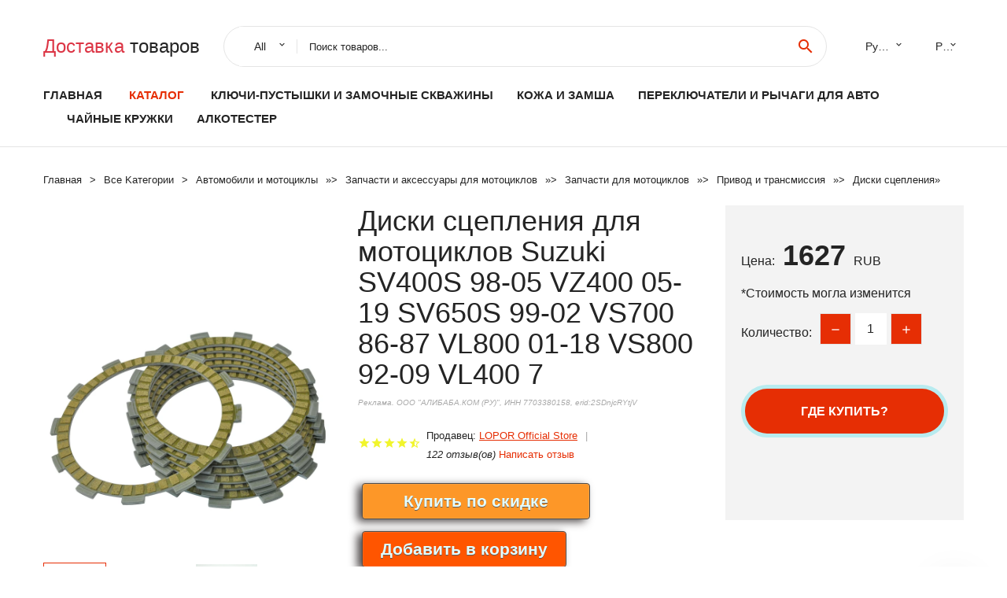

--- FILE ---
content_type: text/html; charset=utf-8
request_url: https://chinashoping24.ru/igoods_uid1005001633729124.html
body_size: 7675
content:
  
<!DOCTYPE html>
<html lang="ru">
  <head>
    <title>Диски сцепления для мотоциклов Suzuki SV400S 98-05 VZ400 05-19 SV650S 99-02 VS700 86-87 VL800 01-18 VS800 92-09 VL400 7</title>
    <meta name="description" content="Отзывы и обзоры о Диски сцепления для мотоциклов Suzuki SV400S 98-05 VZ400 05-19 SV650S 99-02 VS700 86-87 VL800 01-18 VS800 92-09 VL400 7- История изменения стоиомости. Цена - 1627 LOPOR Official Store">
    <meta name="keywords" content="заказать, цена, отзывы, купить, Диски,сцепления,для,мотоциклов,Suzuki,SV400S,98-05,VZ400,05-19,SV650S,99-02,VS700,86-87,VL800,01-18,VS800,92-09,VL400,7, алиэкспресс, фото"/>
    <link rel="canonical" href="//chinashoping24.ru/igoods_uid1005001633729124.html"/>
    <meta property="og:url" content="//chinashoping24.ru/igoods_uid1005001633729124.html" />
    <meta property="og:title" content="Диски сцепления для мотоциклов Suzuki SV400S 98-05 VZ400 05-19 SV650S 99-02 VS700 86-87 VL800 01-18 VS800 92-09 VL400 7" />
    <meta property="og:description" content="Отзывы и обзоры о Диски сцепления для мотоциклов Suzuki SV400S 98-05 VZ400 05-19 SV650S 99-02 VS700 86-87 VL800 01-18 VS800 92-09 VL400 7- История изменения стоиомости. Цена - 1627 LOPOR Official Store" />
    <meta property="og:image" content="//ae04.alicdn.com/kf/He09429b4bec1480488f29c108920f790H.jpg" />
    <meta charset="utf-8">
    <meta name="viewport" content="width=device-width, height=device-height, initial-scale=1.0">
    <meta http-equiv="X-UA-Compatible" content="IE=edge">
    <link rel="icon" href="/favicon.ico" type="image/x-icon">
    <link rel="dns-prefetch" href="https://1lc.ru/"/>
    <link rel="preload" href="https://aliexshop.ru/alistyle/fonts/materialdesignicons-webfont.woff2?v=1.4.57" as="font" type="font/woff2" crossorigin>
    <link rel="preload" href="https://aliexshop.ru/alistyle/fonts/MaterialIcons-Regular.woff2" as="font" type="font/woff2" crossorigin>
    <link rel="preload" href="https://aliexshop.ru/alistyle/fonts/fontawesome-webfont.woff2?v=4.7.0" as="font" type="font/woff2" crossorigin>
    <link rel="stylesheet" href="https://aliexshop.ru/alistyle/css/bootstrap.css">
    <link rel="stylesheet" href="https://aliexshop.ru/alistyle/css/style.css">
    <link rel="stylesheet" href="https://aliexshop.ru/alistyle/css/fonts.css">
    <link type="text/css" rel="stylesheet" href="https://aliexshop.ru/shopurbano/css/button.css">
    <link rel="manifest" href="/manifest.json">
    <meta name="robots" content="noarchive"/>
    <meta name="msapplication-TileColor" content="#E62E04">
    <meta name="theme-color" content="#E62E04">
    <style>.ie-panel{display: none;background: #212121;padding: 10px 0;box-shadow: 3px 3px 5px 0 rgba(0,0,0,.3);clear: both;text-align:center;position: relative;z-index: 1;} html.ie-10 .ie-panel, html.lt-ie-10 .ie-panel {display: block;}</style>
    <meta name="google-play-app" content="app-id=com.searchgoods.lexnext">
    <meta name="referrer" content="strict-origin-when-cross-origin" />
    <script src="/startapp.js"></script> 
    </head>
<body>
  
 
    <!-- <div class="preloader"> 
         <div class="preloader-body"> 
        <div class="cssload-container">
          <div class="cssload-speeding-wheel"></div>
        </div>
       </div> 
     </div>-->
    <div class="aliexpress-page">
      <header class="section page-header">
        <!--RD Navbar-->
        <div class="rd-navbar-wrap">
          <nav class="rd-navbar rd-navbar-classic" data-layout="rd-navbar-fixed" data-sm-layout="rd-navbar-fixed" data-md-layout="rd-navbar-fixed" data-lg-layout="rd-navbar-fixed" data-xl-layout="rd-navbar-static" data-xxl-layout="rd-navbar-static" data-md-device-layout="rd-navbar-fixed" data-lg-device-layout="rd-navbar-fixed" data-xl-device-layout="rd-navbar-static" data-xxl-device-layout="rd-navbar-static" data-lg-stick-up-offset="84px" data-xl-stick-up-offset="84px" data-xxl-stick-up-offset="84px" data-lg-stick-up="true" data-xl-stick-up="true" data-xxl-stick-up="true">
            <div class="rd-navbar-collapse-toggle rd-navbar-fixed-element-1" data-rd-navbar-toggle=".rd-navbar-collapse"><span></span></div>
            <div class="rd-navbar-aside-outer">
              <div class="rd-navbar-aside">
                <!--RD Navbar Brand-->
                <div class="rd-navbar-brand">
             <strong style="color: #4d4d4d !important;">
	            <a class="h5" href="/"><span class="text-danger">Доставка </span><span>товаров</span></a>	          </strong>
                </div>
                <div class="rd-navbar-aside-box rd-navbar-collapse">
                  <!--RD Navbar Search-->
                   <div class="rd-navbar-search">
                    <form class="rd-search search-with-select" action="/" target="_blank" method="POST">
                      <select class="form-input" name="type" data-constraints="@Required">
                        <option>All</option>
                      </select>
                      <div class="form-wrap">
                        <label class="form-label" for="rd-navbar-search-form-input">Поиск товаров...</label>
                        <input class="rd-navbar-search-form-input form-input" id="rd-navbar-search-form-input" type="text" name="search-aliexpress">
                        <div class="rd-search-results-live" id="rd-search-results-live"></div>
                      </div>
                      <button class="rd-search-form-submit material-icons-search" type="submit"></button>
                    </form>
                  </div>
                  <ul class="rd-navbar-selects">
                    <li>
                      <select>
                        <option>Русский</option>
                        <option>English</option>
                        <option>Español</option>
                        <option>Français</option>
                      </select>
                    </li>
                    <li>
                      <select>
                        <option>Руб.</option>
                        <option>USD</option>
                        <option>EUR</option>
                      </select>
                    </li>
                  </ul>
                </div>
              </div>
            </div>
            <div class="rd-navbar-main-outer">
              <div class="rd-navbar-main">
                  <nav itemscope itemtype="http://www.schema.org/SiteNavigationElement">
                <div class="rd-navbar-nav-wrap">
                  <!--RD Navbar Brand-->
                  <div class="rd-navbar-brand">
                    <!--Brand--><strong style="color: #4d4d4d !important;">
	            <a class="h5" href="/"><span class="text-danger">Каталог </span><span>товаров</span></a>	          </strong>
                  </div>
                  <ul itemprop="about" itemscope="" itemtype="http://schema.org/ItemList" class="rd-navbar-nav">
                    <li  itemprop="name" class="rd-nav-item"><a class="rd-nav-link" href="/" itemprop="url">Главная</a>
                    </li>
 
                    <li  itemprop="name" class="rd-nav-item active"><a class="rd-nav-link" href="/all-wholesale-products.html" itemprop="url">Каталог</a>
                    </li>
                     
  <li itemprop="name" class="rd-nav-item"><a itemprop="url" class="rd-nav-link" href="/express-shipping/202062379.html">Ключи-пустышки и замочные скважины</a>
      </li><li itemprop="name" class="rd-nav-item"><a itemprop="url" class="rd-nav-link" href="/express-shipping/202005128.html">Кожа и замша</a>
      </li><li itemprop="name" class="rd-nav-item"><a itemprop="url" class="rd-nav-link" href="/express-shipping/202059507.html">Переключатели и рычаги для авто</a>
      </li><li itemprop="name" class="rd-nav-item"><a itemprop="url" class="rd-nav-link" href="/express-shipping/202059716.html">Чайные кружки</a>
      </li><li itemprop="name" class="rd-nav-item"><a itemprop="url" class="rd-nav-link" href="/express-shipping/202001026.html">Алкотестер</a>
      </li>
                  </ul>
                </div>
                </nav>
                <!--RD Navbar Panel-->
                <div class="rd-navbar-panel">
                  <!--RD Navbar Toggle-->
                  <button class="rd-navbar-toggle" data-rd-navbar-toggle=".rd-navbar-nav-wrap"><span></span></button>

                </div>
              </div>
            </div>
          </nav>
        </div>
      </header>
      

<!-- Breadcrumbs-->
      <section class="breadcrumbs">
        <div class="container">
          <ul class="breadcrumbs-path" itemscope itemtype="http://schema.org/BreadcrumbList">
            <li itemprop="itemListElement" itemscope itemtype="http://schema.org/ListItem"><a itemprop="item" href="/"><span itemprop="name">Главная</span></a><meta itemprop="position" content="0" /></li>
            <li itemprop="itemListElement" itemscope itemtype="http://schema.org/ListItem"><a itemprop="item" href="/all-wholesale-products.html"><span itemprop="name">Все Kатегории</span></a><meta itemprop="position" content="1" /></li>
            <li itemprop="itemListElement" itemscope itemtype="http://schema.org/ListItem"><a href="/express-shipping/16060.html" title="Автомобили и мотоциклы" itemprop="item"><span itemprop="name">Автомобили и мотоциклы</span></a><meta itemprop="position" content="2"></li>  » <li itemprop="itemListElement" itemscope itemtype="http://schema.org/ListItem"><a href="/express-shipping/4461.html" title="Запчасти и аксессуары для мотоциклов" itemprop="item"><span itemprop="name">Запчасти и аксессуары для мотоциклов</span></a><meta itemprop="position" content="3"></li>  » <li itemprop="itemListElement" itemscope itemtype="http://schema.org/ListItem"><a href="/express-shipping/4477.html" title="Запчасти для мотоциклов" itemprop="item"><span itemprop="name">Запчасти для мотоциклов</span></a><meta itemprop="position" content="4"></li>  » <li itemprop="itemListElement" itemscope itemtype="http://schema.org/ListItem"><a href="/express-shipping/8393.html" title="Привод и трансмиссия" itemprop="item"><span itemprop="name">Привод и трансмиссия</span></a><meta itemprop="position" content="5"></li>  » <li itemprop="itemListElement" itemscope itemtype="http://schema.org/ListItem"><a href="/express-shipping/9102.html" title="Диски сцепления" itemprop="item"><span itemprop="name">Диски сцепления</span></a><meta itemprop="position" content="6"></li>  » 
          </ul>
        </div>
      </section>
  <!-- Single Product-->
      <section class="section product-single-section bg-default" itemscope itemtype="http://schema.org/Product">
        <div class="container">
          <div class="row row-30 align-items-xl-center">
            <div class="col-xl-4 col-lg-5 col-md-8" itemscope itemtype="http://schema.org/ImageObject"> 
              <!-- Slick Carousel-->
              <div class="slick-slider carousel-parent" data-loop="false" data-dots="false" data-swipe="true" data-items="1" data-child="#child-carousel" data-for="#child-carousel" >
                <div class="item"><a title="Диски сцепления для мотоциклов Suzuki SV400S 98-05 VZ400 05-19 SV650S 99-02 VS700 86-87 VL800 01-18 VS800 92-09 VL400 7" onclick="window.open('/image-zoom-1005001633729124')" target="_blank" rel="nofollow" class="ui-image-viewer-thumb-frame"><img itemprop="contentUrl" src="//ae04.alicdn.com/kf/He09429b4bec1480488f29c108920f790H.jpg" alt="Диски сцепления для мотоциклов Suzuki SV400S 98-05 VZ400 05-19 SV650S 99-02 VS700 86-87 VL800 01-18 VS800 92-09 VL400 7" width="510" height="523"/></a>
                </div>
                <div class="item"><img src="//ae04.alicdn.com/kf/He09429b4bec1480488f29c108920f790H.jpg" alt="Диски сцепления для мотоциклов Suzuki SV400S 98-05 VZ400 05-19 SV650S 99-02 VS700 86-87 VL800 01-18 VS800 92-09 VL400 7" width="510" height="523" itemprop="image"/></div><div class="item"><img src="//ae04.alicdn.com/kf/He9b9f26c121b49aba5a3627f5a449af93.jpg" alt="Диски сцепления для мотоциклов Suzuki SV400S 98-05 VZ400 05-19 SV650S 99-02 VS700 86-87 VL800 01-18 VS800 92-09 VL400 7" width="510" height="523" itemprop="image"/></div><div class="item"><img src="//ae04.alicdn.com/kf/Hf62cf09e6dc5422abb36d45522c3579ei.jpg" alt="Диски сцепления для мотоциклов Suzuki SV400S 98-05 VZ400 05-19 SV650S 99-02 VS700 86-87 VL800 01-18 VS800 92-09 VL400 7" width="510" height="523" itemprop="image"/></div>
             </div>
                
                <div class="slick-slider carousel-child" id="child-carousel" data-for=".carousel-parent" data-loop="false" data-dots="false" data-swipe="true" data-items="4" data-sm-items="4" data-md-items="4" data-lg-items="4" data-xl-items="4" data-xxl-items="4">
                <div class="item"><img src="//ae04.alicdn.com/kf/He09429b4bec1480488f29c108920f790H.jpg" alt="Диски сцепления для мотоциклов Suzuki SV400S 98-05 VZ400 05-19 SV650S 99-02 VS700 86-87 VL800 01-18 VS800 92-09 VL400 7" width="510" height="523" itemprop="image"/></div><div class="item"><img src="//ae04.alicdn.com/kf/He9b9f26c121b49aba5a3627f5a449af93.jpg" alt="Диски сцепления для мотоциклов Suzuki SV400S 98-05 VZ400 05-19 SV650S 99-02 VS700 86-87 VL800 01-18 VS800 92-09 VL400 7" width="510" height="523" itemprop="image"/></div><div class="item"><img src="//ae04.alicdn.com/kf/Hf62cf09e6dc5422abb36d45522c3579ei.jpg" alt="Диски сцепления для мотоциклов Suzuki SV400S 98-05 VZ400 05-19 SV650S 99-02 VS700 86-87 VL800 01-18 VS800 92-09 VL400 7" width="510" height="523" itemprop="image"/></div>
                </div>    
            </div>
            <div class="col-xl-8 col-lg-7" itemprop="offers" itemscope itemtype="http://schema.org/Offer"> 
              <div class="row row-30"> 
                <div class="col-xl-7 col-lg-12 col-md-6"> 
                  <h1 itemprop="name" class="h4 product-single-title">Диски сцепления для мотоциклов Suzuki SV400S 98-05 VZ400 05-19 SV650S 99-02 VS700 86-87 VL800 01-18 VS800 92-09 VL400 7</h1>
                  <span class="erid"></span>
                  <div class="product-rating-wrap">
                    <ul class="product-rating">
                      <li>
                        <div class="icon product-rating-icon material-icons-star"></div>
                      </li>
                      <li>
                        <div class="icon product-rating-icon material-icons-star"></div>
                      </li>
                      <li>
                        <div class="icon product-rating-icon material-icons-star"></div>
                      </li>
                      <li>
                        <div class="icon product-rating-icon material-icons-star"></div>
                      </li>
                      <li>
                        <div class="icon product-rating-icon material-icons-star_half"></div>
                      </li>
                    </ul>
                    <ul class="product-rating-list">
                      <li>Продавец: <u><a href="/seller_infobest-LOPOR+Official+Store">LOPOR Official Store</a></u> </li>
                      <li><i>122 отзыв(ов)</i> <a href="#comm">Написать отзыв</a></li>
                    </ul>
                  </div>
  
                  <div class="product-single-size-wrap">
                  <span idx="1005001633729124" title="Купить"></span>
                  </div>
                  
                  <div class="product-single-share"> 
                    <hr />
                    <a class="new" href=""></a>
                    <br />
                    <div id="888"></div>
                    <script type="text/javascript" src="https://vk.com/js/api/openapi.js?162"></script>
                    <div id="vk_subscribe"></div>
                    <script type="text/javascript">
                    VK.Widgets.Subscribe("vk_subscribe", {soft: 1}, -129528158);
                    </script>
                    <p>Сохраните в закладки:</p> 
 
                    <ul class="product-single-share-list">
                     <div class="ya-share2" data-services="collections,vkontakte,facebook,odnoklassniki,moimir,twitter,whatsapp,skype,telegram" ></div>
                    </ul> </div>
                </div>
                <div class="col-xl-5 col-lg-12 col-md-6">
                  <div class="product-single-cart-box">
                    <div class="product-single-cart-pricing"><span>Цена:</span><span class="h4 product-single-cart-price" itemprop="price">1627</span><span itemprop="priceCurrency">RUB</span></div>
                    <div class="product-single-cart-saving"><span>*Стоимость могла изменится</span></div>
                    <div class="product-single-cart-quantity">
                      <p>Количество:</p>
                      <div class="stepper-modern">
                        <input type="number" data-zeros="true" value="1" min="1" max="100">
                      </div>
                    </div>
                    <span idv="1005001633729124" title="Заказать"></span>
                     
                   <ul class="product-single-cart-list">

                    </ul><br />
                     <a class="newuser" href=""></a>
                  </div>
                </div>
              </div>
            </div>
          </div>
          <script type="application/ld+json">
  [{"@context": "https://schema.org/",
  "@type": "Product",
  "name": "Диски сцепления для мотоциклов Suzuki SV400S 98-05 VZ400 05-19 SV650S 99-02 VS700 86-87 VL800 01-18 VS800 92-09 VL400 7",
  "image": "//ae04.alicdn.com/kf/He09429b4bec1480488f29c108920f790H.jpg",
  "brand": "LOPOR Official Store",
    "offers": {
    "@type": "Offer",
    "availability": "https://schema.org/InStock",
    "priceCurrency": "RUB",
    "price": "1627",
    "url":"//chinashoping24.ru/igoods_uid1005001633729124.html"
  },
  "review":[  ]}
     ]
</script>
          <a class="review" href="#"></a>
           <!-- We Recommended-->
     <section class="section section-md bg-default">
        <div class="container">
          <div class="text-center">
            <p class="h4">Новое поступление</p>
          </div>
          <!-- Owl Carousel-->
          <div class="owl-carousel" data-items="1" data-sm-items="2" data-md-items="3" data-xl-items="5" data-xxl-items="6" data-margin="30" data-xxl-margin="40" data-mouse-drag="false" data-loop="false" data-autoplay="false" data-owl="{&quot;dots&quot;:true}">
          <article class="product-classic">
              <div class="product-classic-head">
                <a href="/igoods_uid4000196095733.html"><figure class="product-classic-figure"><img class="lazy" data-src="//ae04.alicdn.com/kf/H8f20f0a0122949f588d799022934c036C.jpg" alt="Резиновый приводной ремень 27601-33G00 для скутера Suzuki VH 125 125S VS адрес" width="174" height="199"/>
                </figure></a>
              </div>
              <div class="product-classic-body">
                <h4 style="font-size:1.1em;">Резиновый приводной ремень 27601-33G00 для скутера Suzuki VH 125 125S VS адрес</h4>
                <div class="product-classic-pricing">
                  <div class="product-classic-price">1000</div>
                </div>
              </div>
            </article>
            <article class="product-classic">
              <div class="product-classic-head">
                <a href="/igoods_uid4000996369629.html"><figure class="product-classic-figure"><img class="lazy" data-src="//ae04.alicdn.com/kf/H4b83adf522674a5a992ca06f0fdb103aW.jpg" alt="Бесплатная доставка для серии Delta VFD-E тестовая плата 2945409003" width="174" height="199"/>
                </figure></a>
              </div>
              <div class="product-classic-body">
                <h4 style="font-size:1.1em;">Бесплатная доставка для серии Delta VFD-E тестовая плата 2945409003</h4>
                <div class="product-classic-pricing">
                  <div class="product-classic-price">5092</div>
                </div>
              </div>
            </article>
            <article class="product-classic">
              <div class="product-classic-head">
                <a href="/igoods_uid4000561660060.html"><figure class="product-classic-figure"><img class="lazy" data-src="//ae04.alicdn.com/kf/Hc0aa3bfddf2e4704b9b3780d624c71ef8.jpg" alt="Ремень привода для JOYMAX 300i Φ SYM 270 GTS RV250 1B01L3A01 Cruisym VOYAGER LN30W1-KR ABS" width="174" height="199"/>
                </figure></a>
              </div>
              <div class="product-classic-body">
                <h4 style="font-size:1.1em;">Ремень привода для JOYMAX 300i Φ SYM 270 GTS RV250 1B01L3A01 Cruisym VOYAGER LN30W1-KR ABS</h4>
                <div class="product-classic-pricing">
                  <div class="product-classic-price">3940</div>
                </div>
              </div>
            </article>
            <article class="product-classic">
              <div class="product-classic-head">
                <a href="/igoods_uid32272852720.html"><figure class="product-classic-figure"><img class="lazy" data-src="//ae04.alicdn.com/kf/H08b4dfcbf9e14b4c9cca3f5ce064760fJ.jpg" alt="T8F 6 зубьев сцепления барабан Коробка передач шестерни для 47cc 49cc мини мотоцикл" width="174" height="199"/>
                </figure></a>
              </div>
              <div class="product-classic-body">
                <h4 style="font-size:1.1em;">T8F 6 зубьев сцепления барабан Коробка передач шестерни для 47cc 49cc мини мотоцикл</h4>
                <div class="product-classic-pricing">
                  <div class="product-classic-price">",</div>
                </div>
              </div>
            </article>
            <article class="product-classic">
              <div class="product-classic-head">
                <a href="/igoods_uid1005003686930870.html"><figure class="product-classic-figure"><img class="lazy" data-src="//ae04.alicdn.com/kf/Hd9827cdb80d346eca7a3fed24d0cc812w.jpg" alt="Мотоцикл 420 Золотые Цепи 102L/104L/108L/126L/140L звено цепи привода подходит для 110cc-250cc ATV UTV" width="174" height="199"/>
                </figure></a>
              </div>
              <div class="product-classic-body">
                <h4 style="font-size:1.1em;">Мотоцикл 420 Золотые Цепи 102L/104L/108L/126L/140L звено цепи привода подходит для 110cc-250cc ATV UTV</h4>
                <div class="product-classic-pricing">
                  <div class="product-classic-price">2038</div>
                </div>
              </div>
            </article>
            <article class="product-classic">
              <div class="product-classic-head">
                <a href="/igoods_uid1005002703385174.html"><figure class="product-classic-figure"><img class="lazy" data-src="//ae04.alicdn.com/kf/H97e3161dbda9489a9be612b32f042fc1f.jpg" alt="Цепь натяжитель ролика велосипедный шкив колесо слайдер направляющая для улицы" width="174" height="199"/>
                </figure></a>
              </div>
              <div class="product-classic-body">
                <h4 style="font-size:1.1em;">Цепь натяжитель ролика велосипедный шкив колесо слайдер направляющая для улицы</h4>
                <div class="product-classic-pricing">
                  <div class="product-classic-price">",</div>
                </div>
              </div>
            </article>
            <article class="product-classic">
              <div class="product-classic-head">
                <a href="/igoods_uid1005003682592084.html"><figure class="product-classic-figure"><img class="lazy" data-src="//ae04.alicdn.com/kf/Hbbae07255115405eb4c10563485d633cm.jpg" alt="Комплект зубчатой передачи для мотоцикла GY6 49cc 50cc 139QMB" width="174" height="199"/>
                </figure></a>
              </div>
              <div class="product-classic-body">
                <h4 style="font-size:1.1em;">Комплект зубчатой передачи для мотоцикла GY6 49cc 50cc 139QMB</h4>
                <div class="product-classic-pricing">
                  <div class="product-classic-price">404</div>
                </div>
              </div>
            </article>
            <article class="product-classic">
              <div class="product-classic-head">
                <a href="/igoods_uid1005002852118032.html"><figure class="product-classic-figure"><img class="lazy" data-src="//ae04.alicdn.com/kf/H8a0631920e5b4bee9146b1b360cae763i.jpg" alt="Универсальный 10 мм для мотоцикла электромобиля аккумулятора скутера передней" width="174" height="199"/>
                </figure></a>
              </div>
              <div class="product-classic-body">
                <h4 style="font-size:1.1em;">Универсальный 10 мм для мотоцикла электромобиля аккумулятора скутера передней</h4>
                <div class="product-classic-pricing">
                  <div class="product-classic-price">339</div>
                </div>
              </div>
            </article>
            </div>
        </div>
      </section>
       <div class="product-single-overview">
            <p class="h4">Характеристики</p>
            <div itemprop="name"><h3>Диски сцепления для мотоциклов Suzuki SV400S 98-05 VZ400 05-19 SV650S 99-02 VS700 86-87 VL800 01-18 VS800 92-09 VL400 7</h3></div>

  <h4>История изменения цены</h4><p>*Текущая стоимость 1627 уже могла изменится. Что бы узнать актуальную цену и проверить наличие товара, нажмите "Добавить в корзину"</p>
<script src="https://lyvi.ru/js/highcharts.js"></script>
<!--<script src="https://lyvi.ru/js/highcharts-3d.js"></script>-->
<script src="https://lyvi.ru/js/exporting.js"></script>

<div id="container" class="chart_wrap"></div>

<script type="text/javascript">
// Set up the chart
var chart = new Highcharts.Chart({
    chart: {
        renderTo: 'container',
        type: 'column',
        options3d: {
            enabled: true,
            alpha: 15,
            beta: 15,
            depth: 50,
            viewDistance: 25
        }
    },
    title: {
        text: 'История изменения цен'
    },
    subtitle: {
        text: '*по данным из открытых источников'
    },
    plotOptions: {
        column: {
            depth: 50
        }
    },
    series: [{
        data: [1971.5,1988.5,2005,1627,2037,2054.5,1693,2086.5,1627]
    }]
});

function showValues() {
    $('#alpha-value').html(chart.options.chart.options3d.alpha);
    $('#beta-value').html(chart.options.chart.options3d.beta);
    $('#depth-value').html(chart.options.chart.options3d.depth);
}

// Activate the sliders
$('#sliders input').on('input change', function () {
    chart.options.chart.options3d[this.id] = parseFloat(this.value);
    showValues();
    chart.redraw(false);
});

showValues();
</script><div class="table-custom-responsive">
            <table class="table-custom table-custom-striped table-custom-primary">
               <thead>
                <tr>
                  <th>Месяц</th>
                  <th>Минимальная цена</th>
                  <th>Макс. стоимость</th>
                  <th>Цена</th>
                </tr>
              </thead>
                    <tbody><tr>
                   <td>Nov-22-2025</td>
                   <td>2066.93 руб.</td>
                   <td>2107.26 руб.</td>
                   <td>2086.5 руб.</td>
                   </tr>
                   <tr>
                   <td>Oct-22-2025</td>
                   <td>1676.28 руб.</td>
                   <td>1710.38 руб.</td>
                   <td>1693 руб.</td>
                   </tr>
                   <tr>
                   <td>Sep-22-2025</td>
                   <td>2034.82 руб.</td>
                   <td>2075.89 руб.</td>
                   <td>2054.5 руб.</td>
                   </tr>
                   <tr>
                   <td>Aug-22-2025</td>
                   <td>2017.85 руб.</td>
                   <td>2057.38 руб.</td>
                   <td>2037 руб.</td>
                   </tr>
                   <tr>
                   <td>Jul-22-2025</td>
                   <td>1611.10 руб.</td>
                   <td>1643.61 руб.</td>
                   <td>1627 руб.</td>
                   </tr>
                   <tr>
                   <td>Jun-22-2025</td>
                   <td>1985.85 руб.</td>
                   <td>2025.8 руб.</td>
                   <td>2005 руб.</td>
                   </tr>
                   <tr>
                   <td>May-22-2025</td>
                   <td>1969.13 руб.</td>
                   <td>2008.67 руб.</td>
                   <td>1988.5 руб.</td>
                   </tr>
                   <tr>
                   <td>Apr-22-2025</td>
                   <td>1952.99 руб.</td>
                   <td>1991.0 руб.</td>
                   <td>1971.5 руб.</td>
                   </tr>
                    </tbody>
 </table>
</div>
  
               <p class="h5">Описание товара</p>
               
              <div itemprop="description"><center><p><img src="https://ae04.alicdn.com/kf/He09429b4bec1480488f29c108920f790H.jpg" alt="Диски сцепления для мотоциклов Suzuki SV400S 98-05 VZ400 05-19 SV650S 99-02 VS700 86-87 VL800 01-18 VS800 92-09 VL400 7"/><img src="https://ae04.alicdn.com/kf/He9b9f26c121b49aba5a3627f5a449af93.jpg" alt="Диски сцепления для мотоциклов Suzuki SV400S 98-05 VZ400 05-19 SV650S 99-02 VS700 86-87 VL800 01-18 VS800 92-09 VL400 7"/><img src="https://ae04.alicdn.com/kf/Hf62cf09e6dc5422abb36d45522c3579ei.jpg" alt="Диски сцепления для мотоциклов Suzuki SV400S 98-05 VZ400 05-19 SV650S 99-02 VS700 86-87 VL800 01-18 VS800 92-09 VL400 7"/></center> <hr /><p></p></div>
            </section> 
            <a class="review" href="#"></a>
             <a name="comm"></a>
         <div class="container">
          <div class="row row-30 align-items-xl-center">
            <div class="col-xl-4 col-lg-5 col-md-8">
  
     <script src="https://ajax.googleapis.com/ajax/libs/jquery/3.1.0/jquery.min.js"></script> </div></div></div><hr /> 

 <div class="container">
  <p>Смотрите так же другие товары: </p>
          <ul class="breadcrumbs-path" >
             
            <li itemprop="itemListElement" itemscope itemtype="http://schema.org/ListItem"><a href="/express-shipping/16060.html" title="Автомобили и мотоциклы" itemprop="item"><span itemprop="name">Автомобили и мотоциклы</span></a><meta itemprop="position" content="2"></li>  » <li itemprop="itemListElement" itemscope itemtype="http://schema.org/ListItem"><a href="/express-shipping/4461.html" title="Запчасти и аксессуары для мотоциклов" itemprop="item"><span itemprop="name">Запчасти и аксессуары для мотоциклов</span></a><meta itemprop="position" content="3"></li>  » <li itemprop="itemListElement" itemscope itemtype="http://schema.org/ListItem"><a href="/express-shipping/4477.html" title="Запчасти для мотоциклов" itemprop="item"><span itemprop="name">Запчасти для мотоциклов</span></a><meta itemprop="position" content="4"></li>  » <li itemprop="itemListElement" itemscope itemtype="http://schema.org/ListItem"><a href="/express-shipping/8393.html" title="Привод и трансмиссия" itemprop="item"><span itemprop="name">Привод и трансмиссия</span></a><meta itemprop="position" content="5"></li>  » <li itemprop="itemListElement" itemscope itemtype="http://schema.org/ListItem"><a href="/express-shipping/9102.html" title="Диски сцепления" itemprop="item"><span itemprop="name">Диски сцепления</span></a><meta itemprop="position" content="6"></li>  » 
          </ul>
        </div>
        
  <footer class="section footer">
        <div class="footer-aside bg-primary">
          <div class="container">
            <div class="row row-40 align-items-center">
              <div class="col-xl-4 text-center text-xl-left">
                <p class="h4"><a href="/">chinashoping24.ru</a></p>
                 Проверка рейтинга продацов, отзывы покупателей и обзоры товаров. *Сайт chinashoping24.ru НЕ является интернет-магазином, данная витрина всего лишь содержит ссылки на <strong>официальный сайт Aliexpress</strong> | 2026              </div>
              <div class="col-xxl-5 col-xl-4 col-lg-6">
                 <a href="/catxxxx.xml" rel="nofollow">Карта сайта</a>
                <div id="results"></div>
              </div>
              <div class="col-xxl-3 col-xl-4 col-lg-6">
                <ul class="list-social">
                  <li><a class="icon link-social fa fa-facebook-f" href="#"></a></li>
                  <li><a class="icon link-social fa fa-twitter" href="#"></a></li>
                  <li><a class="icon link-social fa fa-youtube" href="#"></a></li>
                  <li><a class="icon link-social fa fa-linkedin" href="#"></a></li>
                  <li><a class="icon link-social fa fa-google-plus" href="#"></a></li>
                </ul>
              </div>
            </div>
             <br /><br /><br />
                    </div>

        </div>

      </footer>
    </div>
    <div class="snackbars" id="form-output-global"></div>
     </body>
     
    <script src="//aliexshop.ru/alistyle/js/core.min.js"></script> 
    <script src="//aliexshop.ru/alistyle/js/allcart-777.js"></script> 
    <script async defer src="//aliexshop.ru/alistyle/js/script.js"></script>
    <script async defer src="//yastatic.net/es5-shims/0.0.2/es5-shims.min.js"></script>
    <script async defer src="//yastatic.net/share2/share.js"></script>
    <script async defer data-pin-hover="true" src="//assets.pinterest.com/js/pinit.js"></script>
    <script type="text/javascript">
    document.addEventListener("DOMContentLoaded", function() {
  var lazyloadImages;    

  if ("IntersectionObserver" in window) {
    lazyloadImages = document.querySelectorAll(".lazy");
    var imageObserver = new IntersectionObserver(function(entries, observer) {
      entries.forEach(function(entry) {
        if (entry.isIntersecting) {
          var image = entry.target;
          image.src = image.dataset.src;
          image.classList.remove("lazy");
          imageObserver.unobserve(image);
        }
      });
    });

    lazyloadImages.forEach(function(image) {
      imageObserver.observe(image);
    });
  } else {  
    var lazyloadThrottleTimeout;
    lazyloadImages = document.querySelectorAll(".lazy");
    
    function lazyload () {
      if(lazyloadThrottleTimeout) {
        clearTimeout(lazyloadThrottleTimeout);
      }    

      lazyloadThrottleTimeout = setTimeout(function() {
        var scrollTop = window.pageYOffset;
        lazyloadImages.forEach(function(img) {
            if(img.offsetTop < (window.innerHeight + scrollTop)) {
              img.src = img.dataset.src;
              img.classList.remove('lazy');
            }
        });
        if(lazyloadImages.length == 0) { 
          document.removeEventListener("scroll", lazyload);
          window.removeEventListener("resize", lazyload);
          window.removeEventListener("orientationChange", lazyload);
        }
      }, 20);
    }

    document.addEventListener("scroll", lazyload);
    window.addEventListener("resize", lazyload);
    window.addEventListener("orientationChange", lazyload);
  }
})
</script>
 
<script>
new Image().src = "//counter.yadro.ru/hit?r"+
escape(document.referrer)+((typeof(screen)=="undefined")?"":
";s"+screen.width+"*"+screen.height+"*"+(screen.colorDepth?
screen.colorDepth:screen.pixelDepth))+";u"+escape(document.URL)+
";h"+escape(document.title.substring(0,150))+
";"+Math.random();</script>
 
 
</html>
